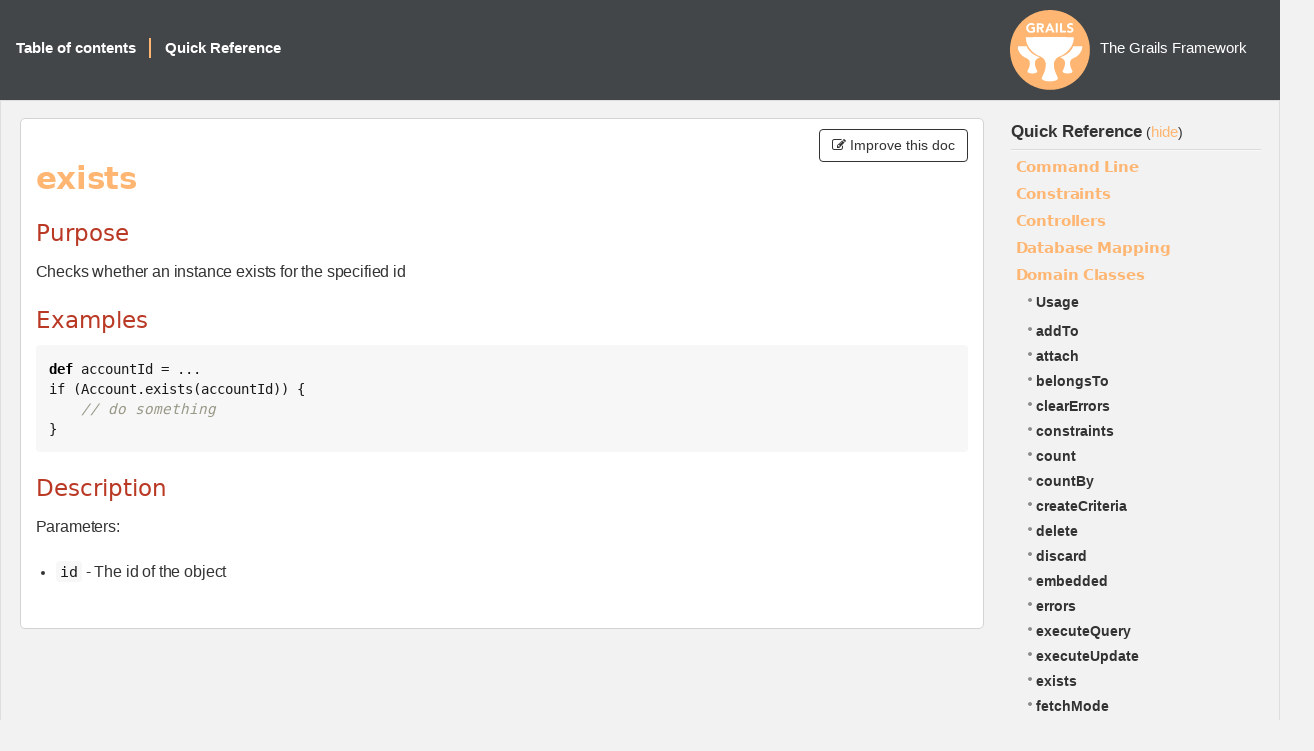

--- FILE ---
content_type: text/html; charset=utf-8
request_url: https://docs.grails.org/6.0.0/ref/Domain%20Classes/exists.html
body_size: -57
content:
<!DOCTYPE html>
<html lang="en">
<head>
    <title>Redirecting...</title>
    <meta http-equiv="refresh" content="0; url=https://grails.apache.org/docs/6.0.0/ref/Domain Classes/exists.html"/>
</head>
<body>
<p>This page has moved to <a href="https://grails.apache.org/docs/6.0.0/ref/Domain Classes/exists.html">https://grails.apache.org/docs/6.0.0/ref/Domain Classes/exists.html</a></p>
</body>
</html>


--- FILE ---
content_type: text/html
request_url: https://grails.apache.org/docs/6.0.0/ref/Domain%20Classes/exists.html
body_size: 3823
content:
<!DOCTYPE html PUBLIC "-//W3C//DTD XHTML 1.0 Transitional//EN"
                      "http://www.w3.org/TR/xhtml1/DTD/xhtml1-transitional.dtd">
<html xmlns="http://www.w3.org/1999/xhtml" xml:lang="en">
<head>
    <!-- Matomo -->
    <script>
      var _paq = window._paq = window._paq || [];
      /* tracker methods like "setCustomDimension" should be called before "trackPageView" */
      _paq.push(["setDoNotTrack", true]);
      _paq.push(["disableCookies"]);
      _paq.push(['trackPageView']);
      _paq.push(['enableLinkTracking']);
      (function() {
        var u="https://analytics.apache.org/";
        _paq.push(['setTrackerUrl', u+'matomo.php']);
        _paq.push(['setSiteId', '79']);
        var d=document, g=d.createElement('script'), s=d.getElementsByTagName('script')[0];
        g.async=true; g.src=u+'matomo.js'; s.parentNode.insertBefore(g,s);
      })();
    </script>
    <!-- End Matomo Code -->
    <title>The Grails Framework 6.0.0</title>
    <meta http-equiv="Content-Type" content="text/html; charset=utf-8"/>
    <link rel="stylesheet" href="../../css/main.css" type="text/css" media="screen, print" title="Style" charset="utf-8"/>
    <link rel="stylesheet" href="../../css/pdf.css" type="text/css" media="print" title="PDF" charset="utf-8"/>
    <script type="text/javascript">
function addJsClass(el) {
    var classes = document.body.className.split(" ");
    classes.push("js");
    document.body.className = classes.join(" ");
}
    </script>
    <style>
        .contribute-btn {
            bottom: 0px;
        }
    </style>
</head>

<body class="body" onload="addJsClass();">

<div id="navigation">
    <div class="navTitle">
        
        The Grails Framework
    </div>

    <div class="navLinks">
        <ul>
            <li>
                <div id="nav-summary" onmouseover="toggleNavSummary(false)" onmouseout="toggleNavSummary(true)">
                    <a href="../../guide/index.html" class="button">Table of contents</a>

                    <div id="nav-summary-childs">
                        
                        <div class="toc-item" style="margin-left:0"><a href="../../guide/introduction.html"><strong>1</strong><span>Introduction</span></a>
                        </div>
                        
                        <div class="toc-item" style="margin-left:0"><a href="../../guide/gettingStarted.html"><strong>2</strong><span>Getting Started</span></a>
                        </div>
                        
                        <div class="toc-item" style="margin-left:0"><a href="../../guide/upgrading.html"><strong>3</strong><span>Upgrading from the previous versions</span></a>
                        </div>
                        
                        <div class="toc-item" style="margin-left:0"><a href="../../guide/conf.html"><strong>4</strong><span>Configuration</span></a>
                        </div>
                        
                        <div class="toc-item" style="margin-left:0"><a href="../../guide/commandLine.html"><strong>5</strong><span>The Command Line</span></a>
                        </div>
                        
                        <div class="toc-item" style="margin-left:0"><a href="../../guide/profiles.html"><strong>6</strong><span>Application Profiles</span></a>
                        </div>
                        
                        <div class="toc-item" style="margin-left:0"><a href="../../guide/GORM.html"><strong>7</strong><span>Object Relational Mapping (GORM)</span></a>
                        </div>
                        
                        <div class="toc-item" style="margin-left:0"><a href="../../guide/theWebLayer.html"><strong>8</strong><span>The Web Layer</span></a>
                        </div>
                        
                        <div class="toc-item" style="margin-left:0"><a href="../../guide/traits.html"><strong>9</strong><span>Traits</span></a>
                        </div>
                        
                        <div class="toc-item" style="margin-left:0"><a href="../../guide/REST.html"><strong>10</strong><span>REST</span></a>
                        </div>
                        
                        <div class="toc-item" style="margin-left:0"><a href="../../guide/async.html"><strong>11</strong><span>Asynchronous Programming</span></a>
                        </div>
                        
                        <div class="toc-item" style="margin-left:0"><a href="../../guide/validation.html"><strong>12</strong><span>Validation</span></a>
                        </div>
                        
                        <div class="toc-item" style="margin-left:0"><a href="../../guide/services.html"><strong>13</strong><span>The Service Layer</span></a>
                        </div>
                        
                        <div class="toc-item" style="margin-left:0"><a href="../../guide/staticTypeCheckingAndCompilation.html"><strong>14</strong><span>Static Type Checking And Compilation</span></a>
                        </div>
                        
                        <div class="toc-item" style="margin-left:0"><a href="../../guide/testing.html"><strong>15</strong><span>Testing</span></a>
                        </div>
                        
                        <div class="toc-item" style="margin-left:0"><a href="../../guide/i18n.html"><strong>16</strong><span>Internationalization</span></a>
                        </div>
                        
                        <div class="toc-item" style="margin-left:0"><a href="../../guide/security.html"><strong>17</strong><span>Security</span></a>
                        </div>
                        
                        <div class="toc-item" style="margin-left:0"><a href="../../guide/plugins.html"><strong>18</strong><span>Plugins</span></a>
                        </div>
                        
                        <div class="toc-item" style="margin-left:0"><a href="../../guide/spring.html"><strong>19</strong><span>Grails and Spring</span></a>
                        </div>
                        
                        <div class="toc-item" style="margin-left:0"><a href="../../guide/scaffolding.html"><strong>20</strong><span>Scaffolding</span></a>
                        </div>
                        
                        <div class="toc-item" style="margin-left:0"><a href="../../guide/deployment.html"><strong>21</strong><span>Deployment</span></a>
                        </div>
                        
                        <div class="toc-item" style="margin-left:0"><a href="../../guide/contributing.html"><strong>22</strong><span>Contributing to Grails</span></a>
                        </div>
                        
                    </div>
                </div>
            </li>
            <li class="separator selected">
                <a id="ref-button" onclick="localToggle(); return false;" href="#">Quick Reference</a>
            </li>
        </ul>
    </div>
</div>


<table id="colset" border="0" cellpadding="0" cellspacing="0">
    <tr>
        <td id="col1">
            <div id="main" class="reference corner-all">

                <span id='toggle-col1' class="toggle">(<a href="#" onclick="localToggle(); return false;">Quick Reference</a>)</span>
                
                <div class='contribute-btn'>
                    <button type='button' class='btn btn-default' onclick='window.location.href="https://github.com/grails/grails-doc/edit/6.0.x/src/en/ref/Domain Classes/exists.adoc"'>
                        <i class='fa fa-pencil-square-o'></i> Improve this doc
                    </button>
                </div>
                

                <div class="sect1">
<h2 id="_exists">exists</h2>
<div class="sectionbody">
<div class="sect2">
<h3 id="_purpose">Purpose</h3>
<div class="paragraph">
<p>Checks whether an instance exists for the specified id</p>
</div>
</div>
<div class="sect2">
<h3 id="_examples">Examples</h3>
<div class="listingblock">
<div class="content">
<pre class="CodeRay highlight"><code data-lang="groovy"><span class="keyword">def</span> accountId = ...
if (Account.exists(accountId)) {
    <span class="comment">// do something</span>
}</code></pre>
</div>
</div>
</div>
<div class="sect2">
<h3 id="_description">Description</h3>
<div class="paragraph">
<p>Parameters:</p>
</div>
<div class="ulist">
<ul>
<li>
<p><code>id</code> - The id of the object</p>
</li>
</ul>
</div>
</div>
</div>
</div>
            </div>
        </td>
        <td id="col2">
            <div class="local clearfix">
                <div class="local-title">
                    <a href="../../guide/index.html" target="mainFrame">Quick Reference</a>
                    <span class="toggle">(<a href="#" onclick="localToggle(); return false;">hide</a>)</span>
                </div>
                <div class="menu">
                    
                    <div class="menu-block">
                        <h1 class="menu-title" onclick="toggleRef(nextElement(this))">Command Line</h1>
                        <div class="menu-sub">
                            
                            <div class="menu-item"><a href="../../ref/Command%20Line/Usage.html">Usage</a></div>
                            
                            
                            <div class="menu-item"><a href="../../ref/Command%20Line/bug-report.html">bug-report</a>
                            </div>
                            
                            <div class="menu-item"><a href="../../ref/Command%20Line/clean.html">clean</a>
                            </div>
                            
                            <div class="menu-item"><a href="../../ref/Command%20Line/compile.html">compile</a>
                            </div>
                            
                            <div class="menu-item"><a href="../../ref/Command%20Line/console.html">console</a>
                            </div>
                            
                            <div class="menu-item"><a href="../../ref/Command%20Line/create-app.html">create-app</a>
                            </div>
                            
                            <div class="menu-item"><a href="../../ref/Command%20Line/create-command.html">create-command</a>
                            </div>
                            
                            <div class="menu-item"><a href="../../ref/Command%20Line/create-controller.html">create-controller</a>
                            </div>
                            
                            <div class="menu-item"><a href="../../ref/Command%20Line/create-domain-class.html">create-domain-class</a>
                            </div>
                            
                            <div class="menu-item"><a href="../../ref/Command%20Line/create-functional-test.html">create-functional-test</a>
                            </div>
                            
                            <div class="menu-item"><a href="../../ref/Command%20Line/create-hibernate-cfg-xml.html">create-hibernate-cfg-xml</a>
                            </div>
                            
                            <div class="menu-item"><a href="../../ref/Command%20Line/create-integration-test.html">create-integration-test</a>
                            </div>
                            
                            <div class="menu-item"><a href="../../ref/Command%20Line/create-interceptor.html">create-interceptor</a>
                            </div>
                            
                            <div class="menu-item"><a href="../../ref/Command%20Line/create-plugin.html">create-plugin</a>
                            </div>
                            
                            <div class="menu-item"><a href="../../ref/Command%20Line/create-profile.html">create-profile</a>
                            </div>
                            
                            <div class="menu-item"><a href="../../ref/Command%20Line/create-script.html">create-script</a>
                            </div>
                            
                            <div class="menu-item"><a href="../../ref/Command%20Line/create-service.html">create-service</a>
                            </div>
                            
                            <div class="menu-item"><a href="../../ref/Command%20Line/create-taglib.html">create-taglib</a>
                            </div>
                            
                            <div class="menu-item"><a href="../../ref/Command%20Line/create-unit-test.html">create-unit-test</a>
                            </div>
                            
                            <div class="menu-item"><a href="../../ref/Command%20Line/dependency-report.html">dependency-report</a>
                            </div>
                            
                            <div class="menu-item"><a href="../../ref/Command%20Line/docs.html">docs</a>
                            </div>
                            
                            <div class="menu-item"><a href="../../ref/Command%20Line/generate-all.html">generate-all</a>
                            </div>
                            
                            <div class="menu-item"><a href="../../ref/Command%20Line/generate-controller.html">generate-controller</a>
                            </div>
                            
                            <div class="menu-item"><a href="../../ref/Command%20Line/generate-views.html">generate-views</a>
                            </div>
                            
                            <div class="menu-item"><a href="../../ref/Command%20Line/help.html">help</a>
                            </div>
                            
                            <div class="menu-item"><a href="../../ref/Command%20Line/install-templates.html">install-templates</a>
                            </div>
                            
                            <div class="menu-item"><a href="../../ref/Command%20Line/list-plugins.html">list-plugins</a>
                            </div>
                            
                            <div class="menu-item"><a href="../../ref/Command%20Line/list-profiles.html">list-profiles</a>
                            </div>
                            
                            <div class="menu-item"><a href="../../ref/Command%20Line/package-plugin.html">package-plugin</a>
                            </div>
                            
                            <div class="menu-item"><a href="../../ref/Command%20Line/package.html">package</a>
                            </div>
                            
                            <div class="menu-item"><a href="../../ref/Command%20Line/plugin-info.html">plugin-info</a>
                            </div>
                            
                            <div class="menu-item"><a href="../../ref/Command%20Line/profile-info.html">profile-info</a>
                            </div>
                            
                            <div class="menu-item"><a href="../../ref/Command%20Line/run-app.html">run-app</a>
                            </div>
                            
                            <div class="menu-item"><a href="../../ref/Command%20Line/run-command.html">run-command</a>
                            </div>
                            
                            <div class="menu-item"><a href="../../ref/Command%20Line/run-script.html">run-script</a>
                            </div>
                            
                            <div class="menu-item"><a href="../../ref/Command%20Line/schema-export.html">schema-export</a>
                            </div>
                            
                            <div class="menu-item"><a href="../../ref/Command%20Line/shell.html">shell</a>
                            </div>
                            
                            <div class="menu-item"><a href="../../ref/Command%20Line/stats.html">stats</a>
                            </div>
                            
                            <div class="menu-item"><a href="../../ref/Command%20Line/stop-app.html">stop-app</a>
                            </div>
                            
                            <div class="menu-item"><a href="../../ref/Command%20Line/test-app.html">test-app</a>
                            </div>
                            
                            <div class="menu-item"><a href="../../ref/Command%20Line/war.html">war</a>
                            </div>
                            
                        </div>
                    </div>
                    
                    <div class="menu-block">
                        <h1 class="menu-title" onclick="toggleRef(nextElement(this))">Constraints</h1>
                        <div class="menu-sub">
                            
                            <div class="menu-item"><a href="../../ref/Constraints/Usage.html">Usage</a></div>
                            
                            
                            <div class="menu-item"><a href="../../ref/Constraints/attributes.html">attributes</a>
                            </div>
                            
                            <div class="menu-item"><a href="../../ref/Constraints/bindable.html">bindable</a>
                            </div>
                            
                            <div class="menu-item"><a href="../../ref/Constraints/blank.html">blank</a>
                            </div>
                            
                            <div class="menu-item"><a href="../../ref/Constraints/creditCard.html">creditCard</a>
                            </div>
                            
                            <div class="menu-item"><a href="../../ref/Constraints/email.html">email</a>
                            </div>
                            
                            <div class="menu-item"><a href="../../ref/Constraints/inList.html">inList</a>
                            </div>
                            
                            <div class="menu-item"><a href="../../ref/Constraints/matches.html">matches</a>
                            </div>
                            
                            <div class="menu-item"><a href="../../ref/Constraints/max.html">max</a>
                            </div>
                            
                            <div class="menu-item"><a href="../../ref/Constraints/maxSize.html">maxSize</a>
                            </div>
                            
                            <div class="menu-item"><a href="../../ref/Constraints/min.html">min</a>
                            </div>
                            
                            <div class="menu-item"><a href="../../ref/Constraints/minSize.html">minSize</a>
                            </div>
                            
                            <div class="menu-item"><a href="../../ref/Constraints/notEqual.html">notEqual</a>
                            </div>
                            
                            <div class="menu-item"><a href="../../ref/Constraints/nullable.html">nullable</a>
                            </div>
                            
                            <div class="menu-item"><a href="../../ref/Constraints/range.html">range</a>
                            </div>
                            
                            <div class="menu-item"><a href="../../ref/Constraints/scale.html">scale</a>
                            </div>
                            
                            <div class="menu-item"><a href="../../ref/Constraints/size.html">size</a>
                            </div>
                            
                            <div class="menu-item"><a href="../../ref/Constraints/unique.html">unique</a>
                            </div>
                            
                            <div class="menu-item"><a href="../../ref/Constraints/url.html">url</a>
                            </div>
                            
                            <div class="menu-item"><a href="../../ref/Constraints/validator.html">validator</a>
                            </div>
                            
                            <div class="menu-item"><a href="../../ref/Constraints/widget.html">widget</a>
                            </div>
                            
                        </div>
                    </div>
                    
                    <div class="menu-block">
                        <h1 class="menu-title" onclick="toggleRef(nextElement(this))">Controllers</h1>
                        <div class="menu-sub">
                            
                            <div class="menu-item"><a href="../../ref/Controllers/Usage.html">Usage</a></div>
                            
                            
                            <div class="menu-item"><a href="../../ref/Controllers/actionName.html">actionName</a>
                            </div>
                            
                            <div class="menu-item"><a href="../../ref/Controllers/allowedMethods.html">allowedMethods</a>
                            </div>
                            
                            <div class="menu-item"><a href="../../ref/Controllers/bindData.html">bindData</a>
                            </div>
                            
                            <div class="menu-item"><a href="../../ref/Controllers/chain.html">chain</a>
                            </div>
                            
                            <div class="menu-item"><a href="../../ref/Controllers/controllerName.html">controllerName</a>
                            </div>
                            
                            <div class="menu-item"><a href="../../ref/Controllers/defaultAction.html">defaultAction</a>
                            </div>
                            
                            <div class="menu-item"><a href="../../ref/Controllers/errors.html">errors</a>
                            </div>
                            
                            <div class="menu-item"><a href="../../ref/Controllers/flash.html">flash</a>
                            </div>
                            
                            <div class="menu-item"><a href="../../ref/Controllers/forward.html">forward</a>
                            </div>
                            
                            <div class="menu-item"><a href="../../ref/Controllers/grailsApplication.html">grailsApplication</a>
                            </div>
                            
                            <div class="menu-item"><a href="../../ref/Controllers/hasErrors.html">hasErrors</a>
                            </div>
                            
                            <div class="menu-item"><a href="../../ref/Controllers/header.html">header</a>
                            </div>
                            
                            <div class="menu-item"><a href="../../ref/Controllers/namespace.html">namespace</a>
                            </div>
                            
                            <div class="menu-item"><a href="../../ref/Controllers/params.html">params</a>
                            </div>
                            
                            <div class="menu-item"><a href="../../ref/Controllers/redirect.html">redirect</a>
                            </div>
                            
                            <div class="menu-item"><a href="../../ref/Controllers/render.html">render</a>
                            </div>
                            
                            <div class="menu-item"><a href="../../ref/Controllers/request.html">request</a>
                            </div>
                            
                            <div class="menu-item"><a href="../../ref/Controllers/respond.html">respond</a>
                            </div>
                            
                            <div class="menu-item"><a href="../../ref/Controllers/response.html">response</a>
                            </div>
                            
                            <div class="menu-item"><a href="../../ref/Controllers/responseFormats.html">responseFormats</a>
                            </div>
                            
                            <div class="menu-item"><a href="../../ref/Controllers/scope.html">scope</a>
                            </div>
                            
                            <div class="menu-item"><a href="../../ref/Controllers/servletContext.html">servletContext</a>
                            </div>
                            
                            <div class="menu-item"><a href="../../ref/Controllers/session.html">session</a>
                            </div>
                            
                            <div class="menu-item"><a href="../../ref/Controllers/withForm.html">withForm</a>
                            </div>
                            
                            <div class="menu-item"><a href="../../ref/Controllers/withFormat.html">withFormat</a>
                            </div>
                            
                        </div>
                    </div>
                    
                    <div class="menu-block">
                        <h1 class="menu-title" onclick="toggleRef(nextElement(this))">Database Mapping</h1>
                        <div class="menu-sub">
                            
                            <div class="menu-item"><a href="../../ref/Database%20Mapping/Usage.html">Usage</a></div>
                            
                            
                            <div class="menu-item"><a href="../../ref/Database%20Mapping/autoImport.html">autoImport</a>
                            </div>
                            
                            <div class="menu-item"><a href="../../ref/Database%20Mapping/autoTimestamp.html">autoTimestamp</a>
                            </div>
                            
                            <div class="menu-item"><a href="../../ref/Database%20Mapping/batchSize.html">batchSize</a>
                            </div>
                            
                            <div class="menu-item"><a href="../../ref/Database%20Mapping/cache.html">cache</a>
                            </div>
                            
                            <div class="menu-item"><a href="../../ref/Database%20Mapping/cascade.html">cascade</a>
                            </div>
                            
                            <div class="menu-item"><a href="../../ref/Database%20Mapping/column.html">column</a>
                            </div>
                            
                            <div class="menu-item"><a href="../../ref/Database%20Mapping/comment.html">comment</a>
                            </div>
                            
                            <div class="menu-item"><a href="../../ref/Database%20Mapping/discriminator.html">discriminator</a>
                            </div>
                            
                            <div class="menu-item"><a href="../../ref/Database%20Mapping/dynamicInsert.html">dynamicInsert</a>
                            </div>
                            
                            <div class="menu-item"><a href="../../ref/Database%20Mapping/dynamicUpdate.html">dynamicUpdate</a>
                            </div>
                            
                            <div class="menu-item"><a href="../../ref/Database%20Mapping/fetch.html">fetch</a>
                            </div>
                            
                            <div class="menu-item"><a href="../../ref/Database%20Mapping/id.html">id</a>
                            </div>
                            
                            <div class="menu-item"><a href="../../ref/Database%20Mapping/ignoreNotFound.html">ignoreNotFound</a>
                            </div>
                            
                            <div class="menu-item"><a href="../../ref/Database%20Mapping/indexColumn.html">indexColumn</a>
                            </div>
                            
                            <div class="menu-item"><a href="../../ref/Database%20Mapping/insertable.html">insertable</a>
                            </div>
                            
                            <div class="menu-item"><a href="../../ref/Database%20Mapping/joinTable.html">joinTable</a>
                            </div>
                            
                            <div class="menu-item"><a href="../../ref/Database%20Mapping/lazy.html">lazy</a>
                            </div>
                            
                            <div class="menu-item"><a href="../../ref/Database%20Mapping/order.html">order</a>
                            </div>
                            
                            <div class="menu-item"><a href="../../ref/Database%20Mapping/sort.html">sort</a>
                            </div>
                            
                            <div class="menu-item"><a href="../../ref/Database%20Mapping/table.html">table</a>
                            </div>
                            
                            <div class="menu-item"><a href="../../ref/Database%20Mapping/type.html">type</a>
                            </div>
                            
                            <div class="menu-item"><a href="../../ref/Database%20Mapping/updateable.html">updateable</a>
                            </div>
                            
                            <div class="menu-item"><a href="../../ref/Database%20Mapping/version.html">version</a>
                            </div>
                            
                        </div>
                    </div>
                    
                    <div class="menu-block">
                        <h1 class="menu-title" onclick="toggleRef(nextElement(this))">Domain Classes</h1>
                        <div class="menu-sub selected">
                            
                            <div class="menu-item"><a href="../../ref/Domain%20Classes/Usage.html">Usage</a></div>
                            
                            
                            <div class="menu-item"><a href="../../ref/Domain%20Classes/addTo.html">addTo</a>
                            </div>
                            
                            <div class="menu-item"><a href="../../ref/Domain%20Classes/attach.html">attach</a>
                            </div>
                            
                            <div class="menu-item"><a href="../../ref/Domain%20Classes/belongsTo.html">belongsTo</a>
                            </div>
                            
                            <div class="menu-item"><a href="../../ref/Domain%20Classes/clearErrors.html">clearErrors</a>
                            </div>
                            
                            <div class="menu-item"><a href="../../ref/Domain%20Classes/constraints.html">constraints</a>
                            </div>
                            
                            <div class="menu-item"><a href="../../ref/Domain%20Classes/count.html">count</a>
                            </div>
                            
                            <div class="menu-item"><a href="../../ref/Domain%20Classes/countBy.html">countBy</a>
                            </div>
                            
                            <div class="menu-item"><a href="../../ref/Domain%20Classes/createCriteria.html">createCriteria</a>
                            </div>
                            
                            <div class="menu-item"><a href="../../ref/Domain%20Classes/delete.html">delete</a>
                            </div>
                            
                            <div class="menu-item"><a href="../../ref/Domain%20Classes/discard.html">discard</a>
                            </div>
                            
                            <div class="menu-item"><a href="../../ref/Domain%20Classes/embedded.html">embedded</a>
                            </div>
                            
                            <div class="menu-item"><a href="../../ref/Domain%20Classes/errors.html">errors</a>
                            </div>
                            
                            <div class="menu-item"><a href="../../ref/Domain%20Classes/executeQuery.html">executeQuery</a>
                            </div>
                            
                            <div class="menu-item"><a href="../../ref/Domain%20Classes/executeUpdate.html">executeUpdate</a>
                            </div>
                            
                            <div class="menu-item"><a href="../../ref/Domain%20Classes/exists.html">exists</a>
                            </div>
                            
                            <div class="menu-item"><a href="../../ref/Domain%20Classes/fetchMode.html">fetchMode</a>
                            </div>
                            
                            <div class="menu-item"><a href="../../ref/Domain%20Classes/find.html">find</a>
                            </div>
                            
                            <div class="menu-item"><a href="../../ref/Domain%20Classes/findAll.html">findAll</a>
                            </div>
                            
                            <div class="menu-item"><a href="../../ref/Domain%20Classes/findAllBy.html">findAllBy</a>
                            </div>
                            
                            <div class="menu-item"><a href="../../ref/Domain%20Classes/findAllWhere.html">findAllWhere</a>
                            </div>
                            
                            <div class="menu-item"><a href="../../ref/Domain%20Classes/findBy.html">findBy</a>
                            </div>
                            
                            <div class="menu-item"><a href="../../ref/Domain%20Classes/findOrCreateBy.html">findOrCreateBy</a>
                            </div>
                            
                            <div class="menu-item"><a href="../../ref/Domain%20Classes/findOrCreateWhere.html">findOrCreateWhere</a>
                            </div>
                            
                            <div class="menu-item"><a href="../../ref/Domain%20Classes/findOrSaveBy.html">findOrSaveBy</a>
                            </div>
                            
                            <div class="menu-item"><a href="../../ref/Domain%20Classes/findOrSaveWhere.html">findOrSaveWhere</a>
                            </div>
                            
                            <div class="menu-item"><a href="../../ref/Domain%20Classes/findWhere.html">findWhere</a>
                            </div>
                            
                            <div class="menu-item"><a href="../../ref/Domain%20Classes/first.html">first</a>
                            </div>
                            
                            <div class="menu-item"><a href="../../ref/Domain%20Classes/get.html">get</a>
                            </div>
                            
                            <div class="menu-item"><a href="../../ref/Domain%20Classes/getAll.html">getAll</a>
                            </div>
                            
                            <div class="menu-item"><a href="../../ref/Domain%20Classes/getDirtyPropertyNames.html">getDirtyPropertyNames</a>
                            </div>
                            
                            <div class="menu-item"><a href="../../ref/Domain%20Classes/getPersistentValue.html">getPersistentValue</a>
                            </div>
                            
                            <div class="menu-item"><a href="../../ref/Domain%20Classes/hasErrors.html">hasErrors</a>
                            </div>
                            
                            <div class="menu-item"><a href="../../ref/Domain%20Classes/hasMany.html">hasMany</a>
                            </div>
                            
                            <div class="menu-item"><a href="../../ref/Domain%20Classes/hasOne.html">hasOne</a>
                            </div>
                            
                            <div class="menu-item"><a href="../../ref/Domain%20Classes/ident.html">ident</a>
                            </div>
                            
                            <div class="menu-item"><a href="../../ref/Domain%20Classes/instanceOf.html">instanceOf</a>
                            </div>
                            
                            <div class="menu-item"><a href="../../ref/Domain%20Classes/isAttached.html">isAttached</a>
                            </div>
                            
                            <div class="menu-item"><a href="../../ref/Domain%20Classes/isDirty.html">isDirty</a>
                            </div>
                            
                            <div class="menu-item"><a href="../../ref/Domain%20Classes/last.html">last</a>
                            </div>
                            
                            <div class="menu-item"><a href="../../ref/Domain%20Classes/list.html">list</a>
                            </div>
                            
                            <div class="menu-item"><a href="../../ref/Domain%20Classes/listOrderBy.html">listOrderBy</a>
                            </div>
                            
                            <div class="menu-item"><a href="../../ref/Domain%20Classes/load.html">load</a>
                            </div>
                            
                            <div class="menu-item"><a href="../../ref/Domain%20Classes/lock.html">lock</a>
                            </div>
                            
                            <div class="menu-item"><a href="../../ref/Domain%20Classes/mapWith.html">mapWith</a>
                            </div>
                            
                            <div class="menu-item"><a href="../../ref/Domain%20Classes/mappedBy.html">mappedBy</a>
                            </div>
                            
                            <div class="menu-item"><a href="../../ref/Domain%20Classes/mapping.html">mapping</a>
                            </div>
                            
                            <div class="menu-item"><a href="../../ref/Domain%20Classes/merge.html">merge</a>
                            </div>
                            
                            <div class="menu-item"><a href="../../ref/Domain%20Classes/namedQueries.html">namedQueries</a>
                            </div>
                            
                            <div class="menu-item"><a href="../../ref/Domain%20Classes/properties.html">properties</a>
                            </div>
                            
                            <div class="menu-item"><a href="../../ref/Domain%20Classes/read.html">read</a>
                            </div>
                            
                            <div class="menu-item"><a href="../../ref/Domain%20Classes/refresh.html">refresh</a>
                            </div>
                            
                            <div class="menu-item"><a href="../../ref/Domain%20Classes/removeFrom.html">removeFrom</a>
                            </div>
                            
                            <div class="menu-item"><a href="../../ref/Domain%20Classes/save.html">save</a>
                            </div>
                            
                            <div class="menu-item"><a href="../../ref/Domain%20Classes/transients.html">transients</a>
                            </div>
                            
                            <div class="menu-item"><a href="../../ref/Domain%20Classes/validate.html">validate</a>
                            </div>
                            
                            <div class="menu-item"><a href="../../ref/Domain%20Classes/where.html">where</a>
                            </div>
                            
                            <div class="menu-item"><a href="../../ref/Domain%20Classes/whereAny.html">whereAny</a>
                            </div>
                            
                            <div class="menu-item"><a href="../../ref/Domain%20Classes/withCriteria.html">withCriteria</a>
                            </div>
                            
                            <div class="menu-item"><a href="../../ref/Domain%20Classes/withNewSession.html">withNewSession</a>
                            </div>
                            
                            <div class="menu-item"><a href="../../ref/Domain%20Classes/withSession.html">withSession</a>
                            </div>
                            
                            <div class="menu-item"><a href="../../ref/Domain%20Classes/withTransaction.html">withTransaction</a>
                            </div>
                            
                        </div>
                    </div>
                    
                    <div class="menu-block">
                        <h1 class="menu-title" onclick="toggleRef(nextElement(this))">Plug-ins</h1>
                        <div class="menu-sub">
                            
                            <div class="menu-item"><a href="../../ref/Plug-ins/Usage.html">Usage</a></div>
                            
                            
                            <div class="menu-item"><a href="../../ref/Plug-ins/URL%20mappings.html">URL mappings</a>
                            </div>
                            
                            <div class="menu-item"><a href="../../ref/Plug-ins/codecs.html">codecs</a>
                            </div>
                            
                            <div class="menu-item"><a href="../../ref/Plug-ins/controllers.html">controllers</a>
                            </div>
                            
                            <div class="menu-item"><a href="../../ref/Plug-ins/core.html">core</a>
                            </div>
                            
                            <div class="menu-item"><a href="../../ref/Plug-ins/dataSource.html">dataSource</a>
                            </div>
                            
                            <div class="menu-item"><a href="../../ref/Plug-ins/domainClasses.html">domainClasses</a>
                            </div>
                            
                            <div class="menu-item"><a href="../../ref/Plug-ins/hibernate.html">hibernate</a>
                            </div>
                            
                            <div class="menu-item"><a href="../../ref/Plug-ins/i18n.html">i18n</a>
                            </div>
                            
                            <div class="menu-item"><a href="../../ref/Plug-ins/logging.html">logging</a>
                            </div>
                            
                            <div class="menu-item"><a href="../../ref/Plug-ins/scaffolding.html">scaffolding</a>
                            </div>
                            
                            <div class="menu-item"><a href="../../ref/Plug-ins/services.html">services</a>
                            </div>
                            
                            <div class="menu-item"><a href="../../ref/Plug-ins/servlets.html">servlets</a>
                            </div>
                            
                        </div>
                    </div>
                    
                    <div class="menu-block">
                        <h1 class="menu-title" onclick="toggleRef(nextElement(this))">Services</h1>
                        <div class="menu-sub">
                            
                            <div class="menu-item"><a href="../../ref/Services/Usage.html">Usage</a></div>
                            
                            
                            <div class="menu-item"><a href="../../ref/Services/scope.html">scope</a>
                            </div>
                            
                        </div>
                    </div>
                    
                    <div class="menu-block">
                        <h1 class="menu-title" onclick="toggleRef(nextElement(this))">Servlet API</h1>
                        <div class="menu-sub">
                            
                            
                            <div class="menu-item"><a href="../../ref/Servlet%20API/request.html">request</a>
                            </div>
                            
                            <div class="menu-item"><a href="../../ref/Servlet%20API/response.html">response</a>
                            </div>
                            
                            <div class="menu-item"><a href="../../ref/Servlet%20API/servletContext.html">servletContext</a>
                            </div>
                            
                            <div class="menu-item"><a href="../../ref/Servlet%20API/session.html">session</a>
                            </div>
                            
                        </div>
                    </div>
                    
                </div>
            </div>
        </td>
    </tr>
</table>

<div id="footer">
    Copies of this document may be made for your own use and for distribution to others, provided that you do not charge any fee for such copies and further provided that each copy contains this Copyright Notice, whether distributed in print or electronically.
    
</div>


<script type="text/javascript" src="../../js/docs.js"></script>

</body>
</html>
